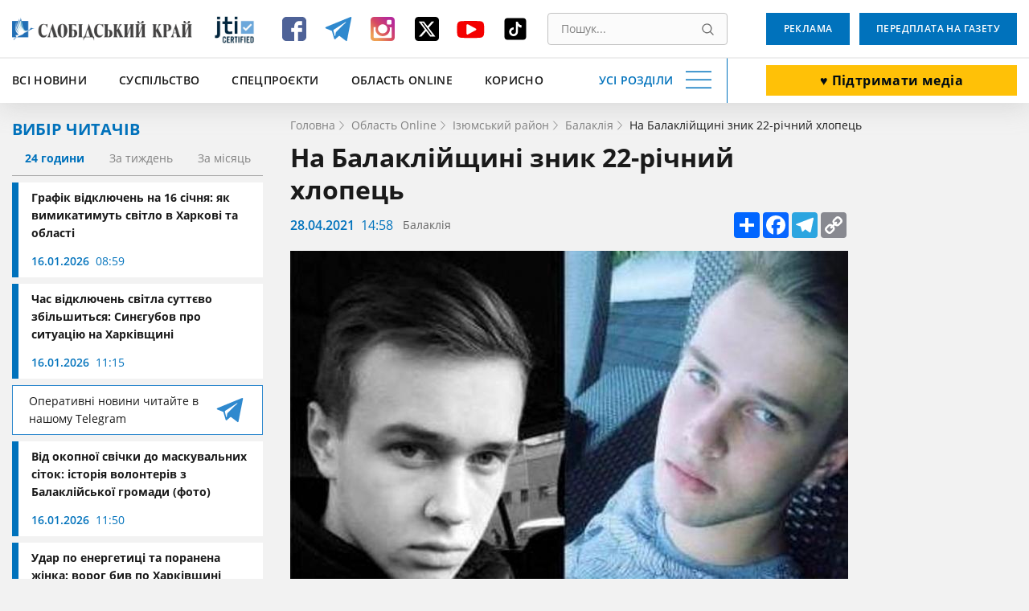

--- FILE ---
content_type: text/html; charset=utf-8
request_url: https://www.google.com/recaptcha/api2/aframe
body_size: 181
content:
<!DOCTYPE HTML><html><head><meta http-equiv="content-type" content="text/html; charset=UTF-8"></head><body><script nonce="4EiAbILYhFwFO9_K_SiqTg">/** Anti-fraud and anti-abuse applications only. See google.com/recaptcha */ try{var clients={'sodar':'https://pagead2.googlesyndication.com/pagead/sodar?'};window.addEventListener("message",function(a){try{if(a.source===window.parent){var b=JSON.parse(a.data);var c=clients[b['id']];if(c){var d=document.createElement('img');d.src=c+b['params']+'&rc='+(localStorage.getItem("rc::a")?sessionStorage.getItem("rc::b"):"");window.document.body.appendChild(d);sessionStorage.setItem("rc::e",parseInt(sessionStorage.getItem("rc::e")||0)+1);localStorage.setItem("rc::h",'1768618531857');}}}catch(b){}});window.parent.postMessage("_grecaptcha_ready", "*");}catch(b){}</script></body></html>